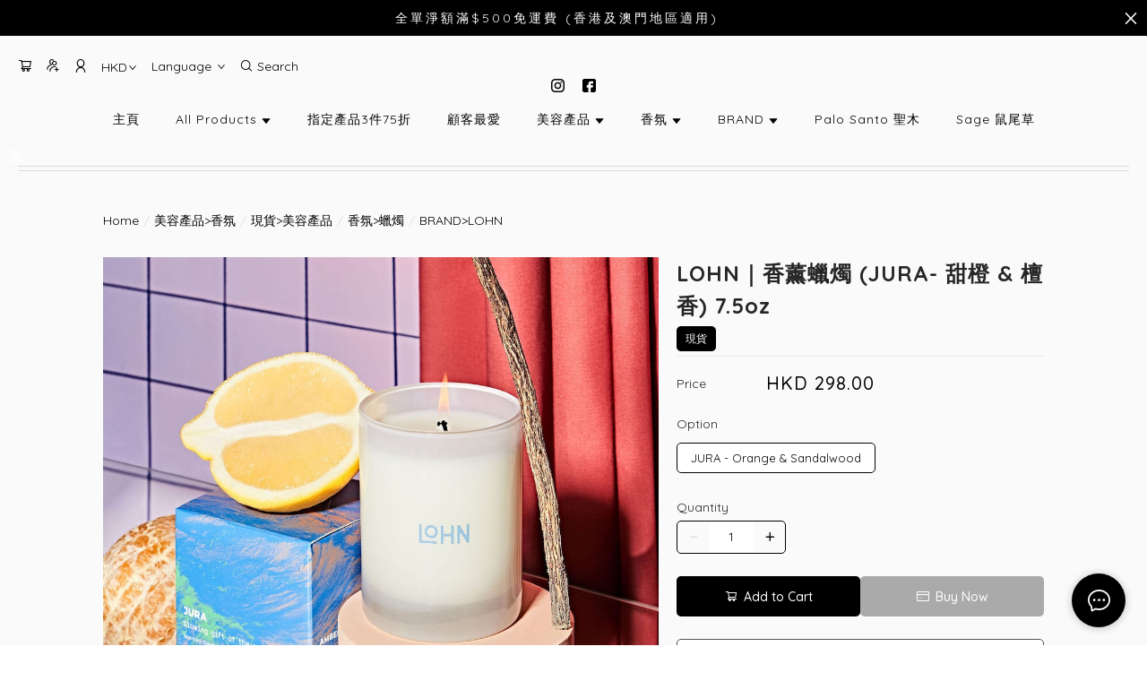

--- FILE ---
content_type: text/html; charset=utf-8
request_url: https://japanzakkashop.hk/product/LOHN%EF%BD%9C%E9%A6%99%E8%96%B0%E8%A0%9F%E7%87%AD-(JURA--%E7%94%9C%E6%A9%99-&-%E6%AA%80%E9%A6%99)-7.5oz-g7gkuvA58zZuvl7j
body_size: 2792
content:
<!doctype html><html lang="zh-HK"><head><meta charset="utf-8"><meta name="viewport" content="width=device-width,initial-scale=1"/><meta name="fragment" content="!"><link rel="stylesheet" href="https://cdnjs.cloudflare.com/ajax/libs/animate.css/3.5.2/animate.min.css"><style>.sp-wave {
            width: 50px;
            height: 50px;
            border-radius: 50%;
            position: relative;
            opacity: 1;
        }

        .sp-wave:before, .sp-wave:after {
            content: '';
            border: 2px #000 solid;
            border-radius: 50%;
            width: 100%;
            height: 100%;
            position: absolute;
            left: 0px;
        }
        @keyframes initArrows {
            0%,
            100% {
                color: black;
                transform: translateY(0) scaleX(1.5);
            }
            50% {
                color: #aaa;
                transform: translateY(8px) scaleX(1.5);
            }
        }

        .initArrowsItem {
            display: inline-block;
            --delay: 0s;
            font-size: 20px;
            animation: initArrows .5s var(--delay) infinite ease-in;
        }</style><link href="https://cdn.shopages3.com/buyer/build/202305/common.337c1f324d4f2fa193a8.css" rel="stylesheet"><link href="https://cdn.shopages3.com/buyer/build/202305/main.a487ad697690c46d4e8c.css" rel="stylesheet">			<title>LOHN｜香薰蠟燭 (JURA- 甜橙 &amp; 檀香) 7.5oz  JURA Candle - Orange &amp; Sanda - TOYSZAKKASHOP | JAPANZAKKASHOP</title>
    <meta name="description" content="LOHN｜香薰蠟燭 (JURA- 甜橙 &amp; 檀香) 7.5ozJURA Candle - Orange &amp; Sandalwood前調：檸檬 &amp; 甜橙中調：雪松 &amp; 尤加利樹基調：琥珀 &amp; 檀香 - 使用 100% 天然可持續椰子蠟 &amp; 大豆蠟 - 食品級、可重複使用和可回收的陶瓷容器- 無毒、無鉛棉芯- 純素、零殘忍、不"/>
    <meta name="keywords" content="LOHN｜香薰蠟燭 (JURA- 甜橙 &amp; 檀香) 7.5oz  JURA Candle - Orange &amp; Sandalwood" />
    <meta property="og:image" content="https://media.shopages3.com/media/f855/137978441232_88450043523546010358.jpg"/>
    <meta property="og:image:secure_url" content="https://media.shopages3.com/media/f855/137978441232_88450043523546010358.jpg">
    <meta property="og:image:width" content="1200"/>
    <meta property="og:image:height" content="630"/>
    <meta property="og:title" content="LOHN｜香薰蠟燭 (JURA- 甜橙 &amp; 檀香) 7.5oz  JURA Candle - Orange &amp; Sanda - TOYSZAKKASHOP | JAPANZAKKASHOP">
    <meta property="og:description" content="LOHN｜香薰蠟燭 (JURA- 甜橙 &amp; 檀香) 7.5ozJURA Candle - Orange &amp; Sandalwood前調：檸檬 &amp; 甜橙中調：雪松 &amp; 尤加利樹基調：琥珀 &amp; 檀香 - 使用 100% 天然可持續椰子蠟 &amp; 大豆蠟 - 食品級、可重複使用和可回收的陶瓷容器- 無毒、無鉛棉芯- 純素、零殘忍、不"/>
    <link rel="icon" href="">
    <link rel="shortcut icon" type="image/png" href="">
    <link rel="apple-touch-icon" href="">
    <link rel="apple-touch-icon" sizes="76x76" href="">
    <link rel="apple-touch-icon" sizes="120x120" href="">
    <link rel="apple-touch-icon" sizes="152x152" href="">
    <script>
      console.warn = () => {};
      console.log = () => {};
      console.error = () => {};
    </script>
    <script src="https://unpkg.com/@googlemaps/markerclusterer/dist/index.min.js"></script>
			<!-- No Header Code --></head><body><!-- No Body Code -->			<script>
			window.__INITIAL_DATA__ = {
				DOMAIN: 'japanzakkashop.hk',
				country: 'us',
				language: 'en',
				debug: 0,
				apiUrl: "https://init-api.shopage.org",
				timezone: "America/New_York",
				isWebvo: false,
				isExtra: false,
				forceLang: "",
				buildVersion: "1769420627911",
			};
			</script>
			<div class="container"><div id="initial_loading" style="height:100vh;width: 100%;"><div style="position: absolute;left:50%;top:50%;transform: translate(-50%,-50%)"><span class="initArrowsItem">|</span> <span class="initArrowsItem" style="--delay: 0.05s">|</span> <span class="initArrowsItem" style="--delay: 0.1s">|</span> <span class="initArrowsItem" style="--delay: 0.15s">|</span> <span class="initArrowsItem" style="--delay: 0.2s">|</span> <span class="initArrowsItem" style="--delay: 0.25s">|</span> <span class="initArrowsItem" style="--delay: 0.3s">|</span> <span class="initArrowsItem" style="--delay: 0.35s">|</span></div></div><div id="app"><p><span><b><font color="#000000"></font></b></span></p><p style="margin: 0cm;"><b><font color="#000000">LOHN｜香薰蠟燭 (JURA- 甜橙 &amp; 檀香) 7.5oz<br></font></b></p><p style="margin: 0cm;"><b><font color="#000000"><span style="font-family: Verdana;">JURA Candle </span><span style="font-family: Verdana;"><span style="font-family: Verdana;">-&nbsp;</span></span></font></b><span style="font-family: Verdana;"><b><font color="#000000">Orange &amp; Sandalwood</font></b></span></p><p style="margin: 0cm;"><span style="font-family: Verdana;"><b><font color="#000000"><br></font></b></span></p><span><span><span><span><span><span><span><span><span><span><span style="font-family: Verdana;"><font color="#000000"><p style="margin: 0cm;">清爽的檸檬和佛手柑，清涼的尤加利樹，濃鬱的檀香和雪松，帶有一絲溫暖的琥珀味。</p><p style="margin: 0cm;"><br></p><p style="margin: 0cm;">前調：檸檬 &amp; 甜橙
</p><p style="margin: 0cm;">中調：雪松 &amp; 尤加利樹
</p><p style="margin: 0cm;">基調：琥珀 &amp; 檀香<br></p></font></span></span></span></span></span></span></span></span></span></span></span><span><span><span><span><span><span><span><span><span><span><span><span><font color="#000000"><p style="margin: 0cm;"><span style="font-family: Verdana; font-size: 14px;"><br></span></p></font></span></span></span></span></span></span></span></span></span></span></span></span><span><span><span><span><span><span><span><span><span><span><span><span><font color="#000000"><p style="margin: 0cm;"><span style="font-family: Verdana;">&nbsp;</span><br></p><p style="margin: 0cm;"><span style="font-family: Verdana;">-&nbsp;</span><span style="font-family: Verdana;">使用 100% 天然</span><span style="font-family: Verdana;">可持續椰子蠟</span><span style="font-family: Verdana;"> &amp;</span>&nbsp;<span style="font-family: Verdana;">大豆蠟&nbsp;</span></p></font></span></span></span></span></span></span></span></span></span></span></span></span><span><span><span><span><span><span><span><span><span><span><span><span><font color="#000000"><p style="margin: 0cm;"><span style="font-family: Verdana;">- 食品級、可重複使用和可回收的玻璃容器
</span></p><p style="margin: 0cm;"><span style="font-family: Verdana;">- 無毒、無鉛棉芯
</span></p><p style="margin: 0cm;"><span style="font-family: Verdana;">- 純素、零殘忍、不含對羥基苯甲酸酯</span><br></p><p style="margin: 0cm;"><br></p></font></span></span></span></span></span></span></span></span></span></span></span><span><span><span><span><span><span><span><span><span><span><span><p style="margin: 0cm;"><span style="font-size: 13px; white-space-collapse: preserve-breaks; font-family: Nunito;"><b style=""><span style="font-family: Verdana; font-size: 14px;"><font color="#000000"><br></font></span></b></span></p><p style="margin: 0cm;"><span style="font-size: 13px; white-space-collapse: preserve-breaks; font-family: Nunito;"><b style=""><span style="font-family: Verdana; font-size: 14px;"><font color="#000000">尺寸:</font></span> </b><span style="color: rgb(29, 37, 45); font-family: Verdana; font-size: 14px;">7.5oz</span></span></p><p style="margin: 0cm;"><b style="font-size: 13px; white-space-collapse: preserve-breaks; color: rgb(29, 37, 45); font-family: Nunito;"><span style="font-family: Verdana; font-size: 14px;">燃燒時間:</span></b><span style="font-size: 13px; white-space-collapse: preserve-breaks; color: rgb(29, 37, 45); font-family: Nunito;">&nbsp;<span style="font-size: 14px; font-family: Verdana;">50</span></span><span style="font-size: 13px; white-space-collapse: preserve-breaks; color: rgb(29, 37, 45); font-family: Nunito;"><span style="font-size: 14px; font-family: Verdana;">+</span></span><span style="font-size: 14px; white-space-collapse: preserve-breaks; color: rgb(29, 37, 45); font-family: Verdana;">&nbsp;小時</span></p><p style="margin: 0cm;"><font color="#1d252d" face="Nunito"><span style="font-size: 13px; white-space-collapse: preserve-breaks;"><b><span style="font-size: 14px; font-family: Verdana;">產地:</span></b>&nbsp;</span></font><span style="color: rgb(29, 37, 45); font-family: Nunito; font-size: 13px; white-space-collapse: preserve-breaks;">&nbsp;</span><span style="font-family: Verdana;"><font color="#000000">加拿大</font></span></p></span></span></span></span></span></span></span></span></span></span></span></span><span><span><span><span><span><span><span><span><span><span><span><span><span><span><span><span><span><span><span><span><span><span><span><span><span><span><span><span><span><span><span><span><p style="margin: 0cm;"><br></p></span></span></span></span></span></span></span></span></span></span></span></span></span></span></span></span></span></span></span></span></span></span></span></span></span></span></span></span></span></span></span></span><br><p></p><h1>LOHN｜香薰蠟燭 (JURA- 甜橙 &amp; 檀香) 7.5oz  JURA Candle - Orange &amp; Sanda - TOYSZAKKASHOP | JAPANZAKKASHOP</h1><h2><p><span><b><font color="#000000"></font></b></span></p><p style="margin: 0cm;"><b><font color="#000000">LOHN｜香薰蠟燭 (JURA- 甜橙 &amp; 檀香) 7.5oz<br></font></b></p><p style="margin: 0cm;"><b><font color="#000000"><span style="font-family: Verdana;">JURA Candle </span><span style="font-family: Verdana;"><span style="font-family: Verdana;">-&nbsp;</span></span></font></b><span style="font-family: Verdana;"><b><font color="#000000">Orange &amp; Sandalwood</font></b></span></p><p style="margin: 0cm;"><span style="font-family: Verdana;"><b><font color="#000000"><br></font></b></span></p><span><span><span><span><span><span><span><span><span><span><span style="font-family: Verdana;"><font color="#000000"><p style="margin: 0cm;">清爽的檸檬和佛手柑，清涼的尤加利樹，濃鬱的檀香和雪松，帶有一絲溫暖的琥珀味。</p><p style="margin: 0cm;"><br></p><p style="margin: 0cm;">前調：檸檬 &amp; 甜橙
</p><p style="margin: 0cm;">中調：雪松 &amp; 尤加利樹
</p><p style="margin: 0cm;">基調：琥珀 &amp; 檀香<br></p></font></span></span></span></span></span></span></span></span></span></span></span><span><span><span><span><span><span><span><span><span><span><span><span><font color="#000000"><p style="margin: 0cm;"><span style="font-family: Verdana; font-size: 14px;"><br></span></p></font></span></span></span></span></span></span></span></span></span></span></span></span><span><span><span><span><span><span><span><span><span><span><span><span><font color="#000000"><p style="margin: 0cm;"><span style="font-family: Verdana;">&nbsp;</span><br></p><p style="margin: 0cm;"><span style="font-family: Verdana;">-&nbsp;</span><span style="font-family: Verdana;">使用 100% 天然</span><span style="font-family: Verdana;">可持續椰子蠟</span><span style="font-family: Verdana;"> &amp;</span>&nbsp;<span style="font-family: Verdana;">大豆蠟&nbsp;</span></p></font></span></span></span></span></span></span></span></span></span></span></span></span><span><span><span><span><span><span><span><span><span><span><span><span><font color="#000000"><p style="margin: 0cm;"><span style="font-family: Verdana;">- 食品級、可重複使用和可回收的玻璃容器
</span></p><p style="margin: 0cm;"><span style="font-family: Verdana;">- 無毒、無鉛棉芯
</span></p><p style="margin: 0cm;"><span style="font-family: Verdana;">- 純素、零殘忍、不含對羥基苯甲酸酯</span><br></p><p style="margin: 0cm;"><br></p></font></span></span></span></span></span></span></span></span></span></span></span><span><span><span><span><span><span><span><span><span><span><span><p style="margin: 0cm;"><span style="font-size: 13px; white-space-collapse: preserve-breaks; font-family: Nunito;"><b style=""><span style="font-family: Verdana; font-size: 14px;"><font color="#000000"><br></font></span></b></span></p><p style="margin: 0cm;"><span style="font-size: 13px; white-space-collapse: preserve-breaks; font-family: Nunito;"><b style=""><span style="font-family: Verdana; font-size: 14px;"><font color="#000000">尺寸:</font></span> </b><span style="color: rgb(29, 37, 45); font-family: Verdana; font-size: 14px;">7.5oz</span></span></p><p style="margin: 0cm;"><b style="font-size: 13px; white-space-collapse: preserve-breaks; color: rgb(29, 37, 45); font-family: Nunito;"><span style="font-family: Verdana; font-size: 14px;">燃燒時間:</span></b><span style="font-size: 13px; white-space-collapse: preserve-breaks; color: rgb(29, 37, 45); font-family: Nunito;">&nbsp;<span style="font-size: 14px; font-family: Verdana;">50</span></span><span style="font-size: 13px; white-space-collapse: preserve-breaks; color: rgb(29, 37, 45); font-family: Nunito;"><span style="font-size: 14px; font-family: Verdana;">+</span></span><span style="font-size: 14px; white-space-collapse: preserve-breaks; color: rgb(29, 37, 45); font-family: Verdana;">&nbsp;小時</span></p><p style="margin: 0cm;"><font color="#1d252d" face="Nunito"><span style="font-size: 13px; white-space-collapse: preserve-breaks;"><b><span style="font-size: 14px; font-family: Verdana;">產地:</span></b>&nbsp;</span></font><span style="color: rgb(29, 37, 45); font-family: Nunito; font-size: 13px; white-space-collapse: preserve-breaks;">&nbsp;</span><span style="font-family: Verdana;"><font color="#000000">加拿大</font></span></p></span></span></span></span></span></span></span></span></span></span></span></span><span><span><span><span><span><span><span><span><span><span><span><span><span><span><span><span><span><span><span><span><span><span><span><span><span><span><span><span><span><span><span><span><p style="margin: 0cm;"><br></p></span></span></span></span></span></span></span></span></span></span></span></span></span></span></span></span></span></span></span></span></span></span></span></span></span></span></span></span></span></span></span></span><br><p></p></h2></div></div><script>(function (i, s, o, g, r, a, m) {
    i['GoogleAnalyticsObject'] = r;
    i[r] = i[r] || function () {
      (i[r].q = i[r].q || []).push(arguments);
    }, i[r].l = 1 * new Date();
    a = s.createElement(o),
      m = s.getElementsByTagName(o)[0];
    a.async = 1;
    a.src = g;
    m.parentNode.insertBefore(a, m);
  })(window, document, 'script', 'https://www.google-analytics.com/analytics.js', 'ga');</script><script>!function (f, b, e, v, n, t, s) {
    if (f.fbq) return;
    n = f.fbq = function () {
      n.callMethod ?
        n.callMethod.apply(n, arguments) : n.queue.push(arguments);
    };
    if (!f._fbq) f._fbq = n;
    n.push = n;
    n.loaded = !0;
    n.version = '2.0';
    n.queue = [];
    t = b.createElement(e);
    t.async = !0;
    t.src = v;
    s = b.getElementsByTagName(e)[0];
    s.parentNode.insertBefore(t, s);
  }(window, document, 'script',
    'https://connect.facebook.net/en_US/fbevents.js');</script><script src="https://cdn.shopages3.com/buyer/build/202305/common.337c1f324d4f2fa193a8.js"></script><script src="https://cdn.shopages3.com/buyer/build/202305/vendor.moment.6d1cfc104eab9e128a69.js"></script><script src="https://cdn.shopages3.com/buyer/build/202305/vendor.core-decorators.3662c16099dfeb5c0fc3.js"></script><script src="https://cdn.shopages3.com/buyer/build/202305/vendor.moment-timezone.60e2b55203d19532e3a1.js"></script><script src="https://cdn.shopages3.com/buyer/build/202305/main.a487ad697690c46d4e8c.js"></script></body></html>

--- FILE ---
content_type: text/css
request_url: https://cdn.shopages3.com/buyer/build/202305/ActionButton_ContactSeller_ContactSeller_0_ContactSeller.98446b1641459443918a.css
body_size: -296
content:
.ContactSeller__root___gIb .ContactSeller__btn___p4i{width:100%;height:45px;background-color:#fff;font-size:14px;color:#000}

.ContactSeller__root___oZ7{display:-webkit-box;display:-webkit-flex;display:-ms-flexbox;display:flex;-webkit-box-pack:center;-webkit-justify-content:center;-ms-flex-pack:center;justify-content:center}.ContactSeller__root___oZ7 .ContactSeller__btn___MxH{width:40%;height:45px;background-color:#fff;font-size:14px;color:#000;border:none;border-radius:0}

